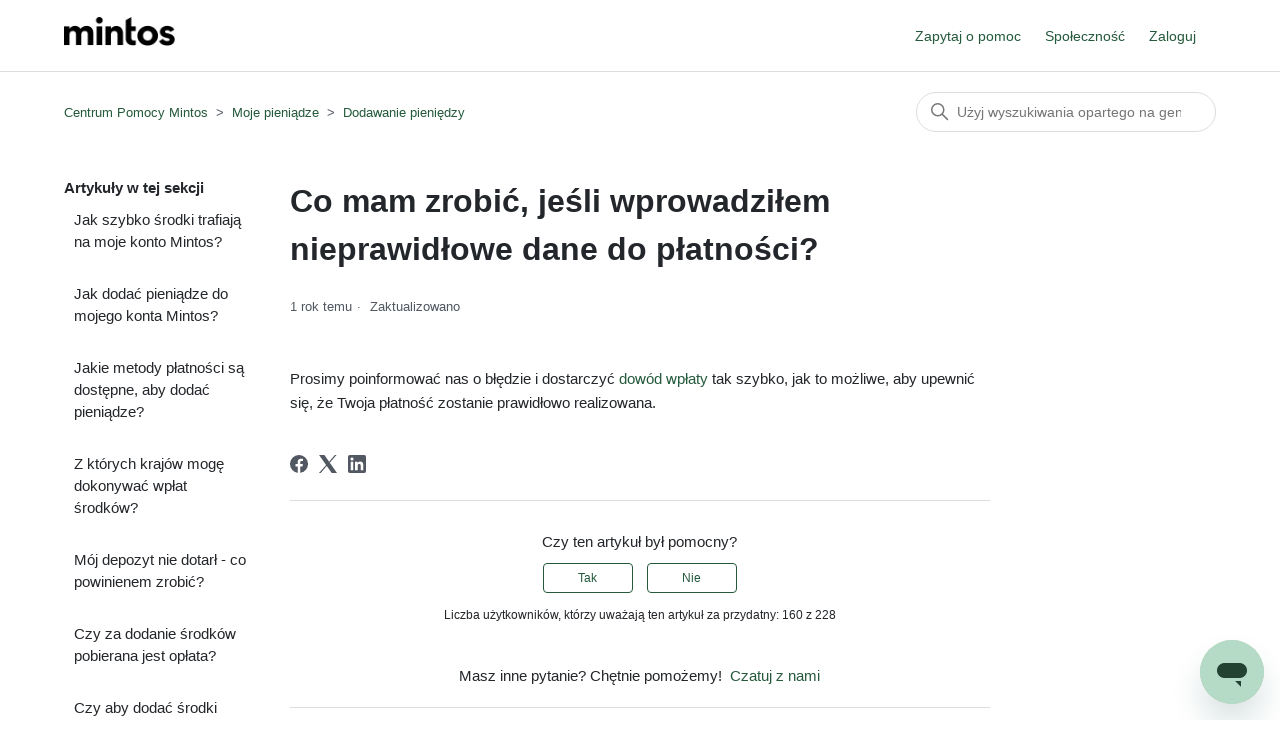

--- FILE ---
content_type: text/html; charset=utf-8
request_url: https://help.mintos.com/hc/pl/articles/360001361617-Co-mam-zrobi%C4%87-je%C5%9Bli-wprowadzi%C5%82em-nieprawid%C5%82owe-dane-do-p%C5%82atno%C5%9Bci
body_size: 8847
content:
<!DOCTYPE html>
<html dir="ltr" lang="pl">
<head>
  <meta charset="utf-8" />
  <!-- v26858 -->


  <title>Co mam zrobić, jeśli wprowadziłem nieprawidłowe dane do płatności? &ndash; Centrum Pomocy Mintos </title>

  

  <meta name="description" content="Prosimy poinformować nas o błędzie i dostarczyć dowód wpłaty tak szybko, jak to możliwe, aby upewnić się, że Twoja płatność zostanie..." /><meta property="og:image" content="https://help.mintos.com/hc/theming_assets/01HZP7FFVZXDX7RWAB1007ZFJA" />
<meta property="og:type" content="website" />
<meta property="og:site_name" content="Centrum Pomocy Mintos" />
<meta property="og:title" content="Co mam zrobić, jeśli wprowadziłem nieprawidłowe dane do płatności?" />
<meta property="og:description" content="Prosimy poinformować nas o błędzie i dostarczyć dowód wpłaty tak szybko, jak to możliwe, aby upewnić się, że Twoja płatność zostanie prawidłowo realizowana." />
<meta property="og:url" content="https://help.mintos.com/hc/pl/articles/360001361617-Co-mam-zrobi%C4%87-je%C5%9Bli-wprowadzi%C5%82em-nieprawid%C5%82owe-dane-do-p%C5%82atno%C5%9Bci" />
<link rel="canonical" href="https://help.mintos.com/hc/pl/articles/360001361617-Co-mam-zrobi%C4%87-je%C5%9Bli-wprowadzi%C5%82em-nieprawid%C5%82owe-dane-do-p%C5%82atno%C5%9Bci">
<link rel="alternate" hreflang="cs" href="https://help.mintos.com/hc/cs/articles/360001361617-Co-m%C3%A1m-d%C4%9Blat-pokud-se-mi-poda%C5%99ilo-zadat-nespr%C3%A1vn%C3%A9-platebn%C3%AD-%C3%BAdaje">
<link rel="alternate" hreflang="de" href="https://help.mintos.com/hc/de/articles/360001361617-Was-muss-ich-tun-wenn-ich-falsche-Zahlungsdaten-eingegeben-habe">
<link rel="alternate" hreflang="en-us" href="https://help.mintos.com/hc/en-us/articles/360001361617-What-should-I-do-if-I-entered-incorrect-payment-details">
<link rel="alternate" hreflang="es" href="https://help.mintos.com/hc/es/articles/360001361617--Qu%C3%A9-puedo-hacer-si-los-detalles-de-pago-que-he-introducido-no-son-correctos">
<link rel="alternate" hreflang="fr" href="https://help.mintos.com/hc/fr/articles/360001361617-Que-faire-si-je-me-suis-tromp%C3%A9-en-saisissant-les-informations-de-paiement">
<link rel="alternate" hreflang="it" href="https://help.mintos.com/hc/it/articles/360001361617-Cosa-devo-fare-se-ho-inserito-dati-di-pagamento-errati">
<link rel="alternate" hreflang="lv" href="https://help.mintos.com/hc/lv/articles/360001361617-K%C4%81-r%C4%ABkoties-ja-esmu-ievad%C4%ABjis-nepareizu-maks%C4%81juma-inform%C4%81ciju">
<link rel="alternate" hreflang="nl" href="https://help.mintos.com/hc/nl/articles/360001361617-Wat-moet-ik-doen-als-ik-onjuiste-betalingsgegevens-heb-ingevoerd">
<link rel="alternate" hreflang="pl" href="https://help.mintos.com/hc/pl/articles/360001361617-Co-mam-zrobi%C4%87-je%C5%9Bli-wprowadzi%C5%82em-nieprawid%C5%82owe-dane-do-p%C5%82atno%C5%9Bci">
<link rel="alternate" hreflang="ru" href="https://help.mintos.com/hc/ru/articles/360001361617-%D0%A7%D1%82%D0%BE-%D0%B4%D0%B5%D0%BB%D0%B0%D1%82%D1%8C-%D0%B5%D1%81%D0%BB%D0%B8-%D1%8F-%D0%B2%D0%B2%D0%B5%D0%BB-%D0%BD%D0%B5%D0%B2%D0%B5%D1%80%D0%BD%D1%8B%D0%B5-%D0%BF%D0%BB%D0%B0%D1%82%D0%B5%D0%B6%D0%BD%D1%8B%D0%B5-%D1%80%D0%B5%D0%BA%D0%B2%D0%B8%D0%B7%D0%B8%D1%82%D1%8B">
<link rel="alternate" hreflang="x-default" href="https://help.mintos.com/hc/en-us/articles/360001361617-What-should-I-do-if-I-entered-incorrect-payment-details">

  <link rel="stylesheet" href="//static.zdassets.com/hc/assets/application-f34d73e002337ab267a13449ad9d7955.css" media="all" id="stylesheet" />
  <link rel="stylesheet" type="text/css" href="/hc/theming_assets/685137/317712/style.css?digest=42075149055633">

  <link rel="icon" type="image/x-icon" href="/hc/theming_assets/01K832E5D1QKSCSFCTA529PT1Y">

    <script async src="https://www.googletagmanager.com/gtag/js?id=G-T9XYSMXZ4C"></script>
<script>
  window.dataLayer = window.dataLayer || [];
  function gtag(){dataLayer.push(arguments);}
  gtag('js', new Date());
  gtag('config', 'G-T9XYSMXZ4C');
</script>


  <meta content="width=device-width, initial-scale=1.0" name="viewport" />

  
</head>
<body class="community-enabled">
  
  
  

  <div class="alertbox"></div>
<a class="skip-navigation" tabindex="1" href="#main-content">Przejdź do głównej zawartości</a>

<header class="header">
  <div class="logo">
    <a title="Strona główna" href="/hc/pl">
      <img src="/hc/theming_assets/01HZP7FFVZXDX7RWAB1007ZFJA" alt="Strona główna centrum pomocy firmy Centrum Pomocy Mintos " />
      
    </a>
  </div>
  <div class="nav-wrapper">
    <button class="menu-button" aria-controls="user-nav" aria-expanded="false" aria-label="Przełącz menu nawigacyjne">
      <svg xmlns="http://www.w3.org/2000/svg" width="16" height="16" focusable="false" viewBox="0 0 16 16" class="icon-menu">
        <path fill="none" stroke="currentColor" stroke-linecap="round" d="M1.5 3.5h13m-13 4h13m-13 4h13"/>
      </svg>
    </button>
    <nav class="user-nav" id="user-nav">
			<a onclick="zE('messenger', 'open');" style="cursor:pointer;">Zapytaj o pomoc</a>
      <a href="/hc/pl/community/topics">Społeczność</a>
    </nav>
    
      <a class="sign-in" rel="nofollow" data-auth-action="signin" title="Otwórz okno" role="button" href="/hc/pl/signin?return_to=https%3A%2F%2Fhelp.mintos.com%2Fhc%2Fpl%2Farticles%2F360001361617-Co-mam-zrobi%25C4%2587-je%25C5%259Bli-wprowadzi%25C5%2582em-nieprawid%25C5%2582owe-dane-do-p%25C5%2582atno%25C5%259Bci">
        Zaloguj
      </a>
    
  </div>
</header>

  <main role="main">
    <div class="container-divider"></div>
<div class="container">
  <nav class="sub-nav">
    <ol class="breadcrumbs">
  
    <li title="Centrum Pomocy Mintos ">
      
        <a href="/hc/pl">Centrum Pomocy Mintos </a>
      
    </li>
  
    <li title="Moje pieniądze">
      
        <a href="/hc/pl/categories/360003812477-Moje-pieni%C4%85dze">Moje pieniądze</a>
      
    </li>
  
    <li title="Dodawanie pieniędzy">
      
        <a href="/hc/pl/sections/360000374917-Dodawanie-pieni%C4%99dzy">Dodawanie pieniędzy</a>
      
    </li>
  
</ol>

    <div class="search-container">
      <svg xmlns="http://www.w3.org/2000/svg" width="12" height="12" focusable="false" viewBox="0 0 12 12" class="search-icon">
        <circle cx="4.5" cy="4.5" r="4" fill="none" stroke="currentColor"/>
        <path stroke="currentColor" stroke-linecap="round" d="M11 11L7.5 7.5"/>
      </svg>
      <form role="search" class="search" data-search="" action="/hc/pl/search" accept-charset="UTF-8" method="get"><input type="hidden" name="utf8" value="&#x2713;" autocomplete="off" /><input type="search" name="query" id="query" placeholder="Szukaj" aria-label="Szukaj" /></form>
    </div>
  </nav>

  <div class="article-container" id="article-container">
    <aside class="article-sidebar" aria-labelledby="section-articles-title">
      
        <div class="collapsible-sidebar">
          <button type="button" class="collapsible-sidebar-toggle" aria-labelledby="section-articles-title" aria-expanded="false">
            <svg xmlns="http://www.w3.org/2000/svg" width="20" height="20" focusable="false" viewBox="0 0 12 12" aria-hidden="true" class="collapsible-sidebar-toggle-icon chevron-icon">
              <path fill="none" stroke="currentColor" stroke-linecap="round" d="M3 4.5l2.6 2.6c.2.2.5.2.7 0L9 4.5"/>
            </svg>
            <svg xmlns="http://www.w3.org/2000/svg" width="20" height="20" focusable="false" viewBox="0 0 12 12" aria-hidden="true" class="collapsible-sidebar-toggle-icon x-icon">
              <path stroke="currentColor" stroke-linecap="round" d="M3 9l6-6m0 6L3 3"/>
            </svg>
          </button>
          <span id="section-articles-title" class="collapsible-sidebar-title sidenav-title">
            Artykuły w tej sekcji
          </span>
          <div class="collapsible-sidebar-body">
            <ul>
              
                <li>
                  <a href="/hc/pl/articles/33576573978129-Jak-szybko-%C5%9Brodki-trafiaj%C4%85-na-moje-konto-Mintos" class="sidenav-item ">Jak szybko środki trafiają na moje konto Mintos?</a>
                </li>
              
                <li>
                  <a href="/hc/pl/articles/10259329095569-Jak-doda%C4%87-pieni%C4%85dze-do-mojego-konta-Mintos" class="sidenav-item ">Jak dodać pieniądze do mojego konta Mintos?</a>
                </li>
              
                <li>
                  <a href="/hc/pl/articles/9318252167313-Jakie-metody-p%C5%82atno%C5%9Bci-s%C4%85-dost%C4%99pne-aby-doda%C4%87-pieni%C4%85dze" class="sidenav-item ">Jakie metody płatności są dostępne, aby dodać pieniądze?</a>
                </li>
              
                <li>
                  <a href="/hc/pl/articles/360008553938-Z-kt%C3%B3rych-kraj%C3%B3w-mog%C4%99-dokonywa%C4%87-wp%C5%82at-%C5%9Brodk%C3%B3w" class="sidenav-item ">Z których krajów mogę dokonywać wpłat środków?</a>
                </li>
              
                <li>
                  <a href="/hc/pl/articles/10259522675089-M%C3%B3j-depozyt-nie-dotar%C5%82-co-powinienem-zrobi%C4%87" class="sidenav-item ">Mój depozyt nie dotarł - co powinienem zrobić?</a>
                </li>
              
                <li>
                  <a href="/hc/pl/articles/9318572120081-Czy-za-dodanie-%C5%9Brodk%C3%B3w-pobierana-jest-op%C5%82ata" class="sidenav-item ">Czy za dodanie środków pobierana jest opłata?</a>
                </li>
              
                <li>
                  <a href="/hc/pl/articles/10258969132561-Czy-aby-doda%C4%87-%C5%9Brodki-mog%C4%99-korzysta%C4%87-z-us%C5%82ug-p%C5%82atniczych-stron-trzecich-takich-jak-Wise-lub-Revolut" class="sidenav-item ">Czy aby dodać środki mogę korzystać z usług płatniczych stron trzecich, takich jak Wise lub Revolut?</a>
                </li>
              
                <li>
                  <a href="/hc/pl/articles/360001361537-Czy-mog%C4%99-doda%C4%87-%C5%9Brodki-z-konta-kt%C3%B3re-nie-jest-na-moje-nazwisko" class="sidenav-item ">Czy mogę dodać środki z konta, które nie jest na moje nazwisko?</a>
                </li>
              
                <li>
                  <a href="/hc/pl/articles/360001361617-Co-mam-zrobi%C4%87-je%C5%9Bli-wprowadzi%C5%82em-nieprawid%C5%82owe-dane-do-p%C5%82atno%C5%9Bci" class="sidenav-item current-article">Co mam zrobić, jeśli wprowadziłem nieprawidłowe dane do płatności?</a>
                </li>
              
                <li>
                  <a href="/hc/pl/articles/10259631609617-Co-si%C4%99-stanie-je%C5%9Bli-zapomn%C4%99-do%C5%82%C4%85czy%C4%87-Identyfikator-Inwestora-na-Platformie-do-szczeg%C3%B3%C5%82%C3%B3w-p%C5%82atno%C5%9Bci" class="sidenav-item ">Co się stanie, jeśli zapomnę dołączyć Identyfikator Inwestora na Platformie do szczegółów płatności?</a>
                </li>
              
            </ul>
            
              <a href="/hc/pl/sections/360000374917-Dodawanie-pieni%C4%99dzy" class="article-sidebar-item">Pokaż więcej</a>
            
          </div>
        </div>
      
    </aside>

    <article id="main-content" class="article">
      <header class="article-header">
        <h1 title="Co mam zrobić, jeśli wprowadziłem nieprawidłowe dane do płatności?" class="article-title">
          Co mam zrobić, jeśli wprowadziłem nieprawidłowe dane do płatności?
          
        </h1>

        <div class="article-author">
          
          <div class="article-meta">
            

            <ul class="meta-group">
              
                <li class="meta-data"><time datetime="2025-01-07T11:24:12Z" title="2025-01-07T11:24:12Z" data-datetime="relative">7/01/2025 11:24</time></li>
                <li class="meta-data">Zaktualizowano</li>
              
            </ul>
          </div>
        </div>

        
      </header>

<section class="article-info">
  <div class="article-content">

    <div class="article-body">
      <p><span style="font-weight: 400;">Prosimy </span>poinformować nas<span style="font-weight: 400;"> o błędzie i dostarczyć </span><a href="https://help.mintos.com/hc/pl/articles/10258967117073" target="_self" rel="undefined">dowód wpłaty</a><span style="font-weight: 400;"> tak szybko, jak to możliwe, aby upewnić się, że Twoja płatność zostanie prawidłowo realizowana.</span></p>
    </div>

    
    

    <script>
      (function () {
        function moveAccountClosureForm() {
          var articleBody = document.querySelector('.article-body');
          if (!articleBody) return;

          var hidden = document.getElementById('ac-form-hidden');
          if (!hidden) return;

          var placeholder = '[[ACCOUNT_CLOSURE_FORM]]';

          var el = Array.prototype.slice.call(articleBody.querySelectorAll('p, div, span'))
            .find(function (n) { return n.textContent.trim() === placeholder; });

          var textNode = null;
          if (!el) {
            var walker = document.createTreeWalker(articleBody, NodeFilter.SHOW_TEXT, null);
            while (walker.nextNode()) {
              if (walker.currentNode.nodeValue.indexOf(placeholder) !== -1) {
                textNode = walker.currentNode;
                break;
              }
            }
          }

          if (!el && !textNode) return;

          var mount = document.createElement('div');
          mount.id = 'ac-form-mount';
          mount.innerHTML = hidden.innerHTML;

          if (el) {
            el.parentNode.replaceChild(mount, el);
          } else if (textNode) {
            textNode.nodeValue = textNode.nodeValue.replace(placeholder, '');
            textNode.parentNode.insertBefore(mount, textNode.nextSibling);
          }

          hidden.parentNode.removeChild(hidden);
        }

        if (document.readyState === 'loading') {
          document.addEventListener('DOMContentLoaded', moveAccountClosureForm);
        } else {
          moveAccountClosureForm();
        }
      })();
    </script>

          
        </div>
      </section>

      <footer>
        <div class="article-footer">
          
            <div class="article-share">
  <ul class="share">
    <li>
      <a href="https://www.facebook.com/share.php?title=Co+mam+zrobi%C4%87%2C+je%C5%9Bli+wprowadzi%C5%82em+nieprawid%C5%82owe+dane+do+p%C5%82atno%C5%9Bci%3F&u=https%3A%2F%2Fhelp.mintos.com%2Fhc%2Fpl%2Farticles%2F360001361617-Co-mam-zrobi%25C4%2587-je%25C5%259Bli-wprowadzi%25C5%2582em-nieprawid%25C5%2582owe-dane-do-p%25C5%2582atno%25C5%259Bci" class="share-facebook" aria-label="Facebook">
        <svg xmlns="http://www.w3.org/2000/svg" width="12" height="12" focusable="false" viewBox="0 0 12 12" aria-label="Udostępnij tę stronę na Facebooku">
          <path fill="currentColor" d="M6 0a6 6 0 01.813 11.945V7.63h1.552l.244-1.585H6.812v-.867c0-.658.214-1.242.827-1.242h.985V2.55c-.173-.024-.538-.075-1.23-.075-1.444 0-2.29.767-2.29 2.513v1.055H3.618v1.585h1.484v4.304A6.001 6.001 0 016 0z"/>
        </svg>
      </a>
    </li>
    <li>
      <a href="https://twitter.com/share?lang=pl&text=Co+mam+zrobi%C4%87%2C+je%C5%9Bli+wprowadzi%C5%82em+nieprawid%C5%82owe+dane+do+p%C5%82atno%C5%9Bci%3F&url=https%3A%2F%2Fhelp.mintos.com%2Fhc%2Fpl%2Farticles%2F360001361617-Co-mam-zrobi%25C4%2587-je%25C5%259Bli-wprowadzi%25C5%2582em-nieprawid%25C5%2582owe-dane-do-p%25C5%2582atno%25C5%259Bci" class="share-twitter" aria-label="X Corp">
        <svg xmlns="http://www.w3.org/2000/svg" width="12" height="12" focusable="false" viewBox="0 0 12 12" aria-label="Udostępnij tę stronę na X Corp">
          <path fill="currentColor" d="M.0763914 0 3.60864 0 6.75369 4.49755 10.5303 0 11.6586 0 7.18498 5.11431 12 12 8.46775 12 5.18346 7.30333 1.12825 12 0 12 4.7531 6.6879z"/>
        </svg>
      </a>
    </li>
    <li>
      <a href="https://www.linkedin.com/shareArticle?mini=true&source=Mintos+Support+Hub&title=Co+mam+zrobi%C4%87%2C+je%C5%9Bli+wprowadzi%C5%82em+nieprawid%C5%82owe+dane+do+p%C5%82atno%C5%9Bci%3F&url=https%3A%2F%2Fhelp.mintos.com%2Fhc%2Fpl%2Farticles%2F360001361617-Co-mam-zrobi%25C4%2587-je%25C5%259Bli-wprowadzi%25C5%2582em-nieprawid%25C5%2582owe-dane-do-p%25C5%2582atno%25C5%259Bci" class="share-linkedin" aria-label="LinkedIn">
        <svg xmlns="http://www.w3.org/2000/svg" width="12" height="12" focusable="false" viewBox="0 0 12 12" aria-label="Udostępnij tę stronę na LinkedIn">
          <path fill="currentColor" d="M10.8 0A1.2 1.2 0 0112 1.2v9.6a1.2 1.2 0 01-1.2 1.2H1.2A1.2 1.2 0 010 10.8V1.2A1.2 1.2 0 011.2 0h9.6zM8.09 4.356a1.87 1.87 0 00-1.598.792l-.085.133h-.024v-.783H4.676v5.727h1.778V7.392c0-.747.142-1.47 1.068-1.47.913 0 .925.854.925 1.518v2.785h1.778V7.084l-.005-.325c-.05-1.38-.456-2.403-2.13-2.403zm-4.531.142h-1.78v5.727h1.78V4.498zm-.89-2.846a1.032 1.032 0 100 2.064 1.032 1.032 0 000-2.064z"/>
        </svg>
      </a>
    </li>
  </ul>

</div>
          
          
        </div>
        
          <div class="article-votes">
            <span class="article-votes-question" id="article-votes-label">Czy ten artykuł był pomocny?</span>
            <div class="article-votes-controls" role="group" aria-labelledby="article-votes-label">
              <button type="button" class="button article-vote article-vote-up" data-helper="vote" data-item="article" data-type="up" data-id="360001361617" data-upvote-count="160" data-vote-count="228" data-vote-sum="92" data-vote-url="/hc/pl/articles/360001361617/vote" data-value="null" data-label="Liczba użytkowników, którzy uważają ten artykuł za przydatny: 160 z 228" data-selected-class="button-primary" aria-label="Ten artykuł był pomocny" aria-pressed="false">Tak</button>
              <button type="button" class="button article-vote article-vote-down" data-helper="vote" data-item="article" data-type="down" data-id="360001361617" data-upvote-count="160" data-vote-count="228" data-vote-sum="92" data-vote-url="/hc/pl/articles/360001361617/vote" data-value="null" data-label="Liczba użytkowników, którzy uważają ten artykuł za przydatny: 160 z 228" data-selected-class="button-primary" aria-label="Ten artykuł nie był pomocny" aria-pressed="false">Nie</button>
            </div>
            <small class="article-votes-count">
              <span class="article-vote-label" data-helper="vote" data-item="article" data-type="label" data-id="360001361617" data-upvote-count="160" data-vote-count="228" data-vote-sum="92" data-vote-url="/hc/pl/articles/360001361617/vote" data-value="null" data-label="Liczba użytkowników, którzy uważają ten artykuł za przydatny: 160 z 228">Liczba użytkowników, którzy uważają ten artykuł za przydatny: 160 z 228</span>
            </small>
          </div>
        

        <div class="article-more-questions">
          Masz inne pytanie? Chętnie pomożemy! &nbsp;<a class="chat" onclick="zE('messenger', 'open');" style="cursor:pointer;">Czatuj z nami</a>
        </div>
        <div class="article-return-to-top">
          <a href="#article-container">
            Wróć do początku
            <svg xmlns="http://www.w3.org/2000/svg" class="article-return-to-top-icon" width="20" height="20" focusable="false" viewBox="0 0 12 12" aria-hidden="true">
              <path fill="none" stroke="currentColor" stroke-linecap="round" d="M3 4.5l2.6 2.6c.2.2.5.2.7 0L9 4.5"/>
            </svg>
          </a>
        </div>
      </footer>

      <div class="article-relatives">
        
          <div data-recent-articles></div>
        
        
          
  <section class="related-articles">
    
      <h2 class="related-articles-title">Powiązane artykuły</h2>
    
    <ul>
      
        <li>
          <a href="/hc/pl/related/click?data=[base64]%3D--08ba91d22e04768aeb1b1a53dbd5cf1503b0db10" rel="nofollow">Co się stanie, jeśli zapomnę dołączyć Identyfikator Inwestora na Platformie do szczegółów płatności?</a>
        </li>
      
        <li>
          <a href="/hc/pl/related/click?data=[base64]%3D--8561df6fd93f8ebabd524e573599acc9638ac6c9" rel="nofollow">Czy mogę dodać środki z konta, które nie jest na moje nazwisko?</a>
        </li>
      
        <li>
          <a href="/hc/pl/related/click?data=[base64]" rel="nofollow">Co się stanie, jeśli waluta wpłaconych przeze mnie środków i waluta wybranego konta bankowego Mintos nie będą zgodne?</a>
        </li>
      
        <li>
          <a href="/hc/pl/related/click?data=[base64]%3D--b69f5d7123d89c6a1ab6158fe7ca83a8e865f96e" rel="nofollow">Czy za dodanie środków pobierana jest opłata?</a>
        </li>
      
        <li>
          <a href="/hc/pl/related/click?data=[base64]%3D%3D--a024c65270300c4d81d7e9dccefe1f196e591b53" rel="nofollow">Z których krajów mogę dokonywać wpłat środków?</a>
        </li>
      
    </ul>
  </section>


        
      </div>
      
    </article>
  </div>
</div>

  </main>

  <footer class="footer">
  <div class="footer-inner">
    <a title="Strona główna" href="/hc/pl">Centrum Pomocy Mintos </a>

    <div class="footer-language-selector">
      
        <div class="dropdown language-selector">
          <button class="dropdown-toggle" aria-haspopup="true">
            Polski
            <svg xmlns="http://www.w3.org/2000/svg" width="12" height="12" focusable="false" viewBox="0 0 12 12" class="dropdown-chevron-icon">
              <path fill="none" stroke="currentColor" stroke-linecap="round" d="M3 4.5l2.6 2.6c.2.2.5.2.7 0L9 4.5"/>
            </svg>
          </button>
          <span class="dropdown-menu dropdown-menu-end" role="menu">
            
              <a href="/hc/change_language/cs?return_to=%2Fhc%2Fcs%2Farticles%2F360001361617-Co-m%25C3%25A1m-d%25C4%259Blat-pokud-se-mi-poda%25C5%2599ilo-zadat-nespr%25C3%25A1vn%25C3%25A9-platebn%25C3%25AD-%25C3%25BAdaje" dir="ltr" rel="nofollow" role="menuitem">
                Čeština
              </a>
            
              <a href="/hc/change_language/de?return_to=%2Fhc%2Fde%2Farticles%2F360001361617-Was-muss-ich-tun-wenn-ich-falsche-Zahlungsdaten-eingegeben-habe" dir="ltr" rel="nofollow" role="menuitem">
                Deutsch
              </a>
            
              <a href="/hc/change_language/en-us?return_to=%2Fhc%2Fen-us%2Farticles%2F360001361617-What-should-I-do-if-I-entered-incorrect-payment-details" dir="ltr" rel="nofollow" role="menuitem">
                English (US)
              </a>
            
              <a href="/hc/change_language/es?return_to=%2Fhc%2Fes%2Farticles%2F360001361617--Qu%25C3%25A9-puedo-hacer-si-los-detalles-de-pago-que-he-introducido-no-son-correctos" dir="ltr" rel="nofollow" role="menuitem">
                Español
              </a>
            
              <a href="/hc/change_language/fr?return_to=%2Fhc%2Ffr%2Farticles%2F360001361617-Que-faire-si-je-me-suis-tromp%25C3%25A9-en-saisissant-les-informations-de-paiement" dir="ltr" rel="nofollow" role="menuitem">
                Français
              </a>
            
              <a href="/hc/change_language/it?return_to=%2Fhc%2Fit%2Farticles%2F360001361617-Cosa-devo-fare-se-ho-inserito-dati-di-pagamento-errati" dir="ltr" rel="nofollow" role="menuitem">
                Italiano
              </a>
            
              <a href="/hc/change_language/lv?return_to=%2Fhc%2Flv%2Farticles%2F360001361617-K%25C4%2581-r%25C4%25ABkoties-ja-esmu-ievad%25C4%25ABjis-nepareizu-maks%25C4%2581juma-inform%25C4%2581ciju" dir="ltr" rel="nofollow" role="menuitem">
                Latviešu
              </a>
            
              <a href="/hc/change_language/nl?return_to=%2Fhc%2Fnl%2Farticles%2F360001361617-Wat-moet-ik-doen-als-ik-onjuiste-betalingsgegevens-heb-ingevoerd" dir="ltr" rel="nofollow" role="menuitem">
                Nederlands
              </a>
            
              <a href="/hc/change_language/ru?return_to=%2Fhc%2Fru%2Farticles%2F360001361617-%25D0%25A7%25D1%2582%25D0%25BE-%25D0%25B4%25D0%25B5%25D0%25BB%25D0%25B0%25D1%2582%25D1%258C-%25D0%25B5%25D1%2581%25D0%25BB%25D0%25B8-%25D1%258F-%25D0%25B2%25D0%25B2%25D0%25B5%25D0%25BB-%25D0%25BD%25D0%25B5%25D0%25B2%25D0%25B5%25D1%2580%25D0%25BD%25D1%258B%25D0%25B5-%25D0%25BF%25D0%25BB%25D0%25B0%25D1%2582%25D0%25B5%25D0%25B6%25D0%25BD%25D1%258B%25D0%25B5-%25D1%2580%25D0%25B5%25D0%25BA%25D0%25B2%25D0%25B8%25D0%25B7%25D0%25B8%25D1%2582%25D1%258B" dir="ltr" rel="nofollow" role="menuitem">
                Русский
              </a>
            
          </span>
        </div>
      
    </div>
  </div>
</footer>



  <!-- / -->

  
  <script src="//static.zdassets.com/hc/assets/pl.1cbbf89a29e97978dda1.js"></script>
  <script src="https://mintos.zendesk.com/auth/v2/host/without_iframe.js" data-brand-id="317712" data-return-to="https://help.mintos.com/hc/pl/articles/360001361617-Co-mam-zrobi%C4%87-je%C5%9Bli-wprowadzi%C5%82em-nieprawid%C5%82owe-dane-do-p%C5%82atno%C5%9Bci" data-theme="hc" data-locale="pl" data-auth-origin="317712,true,true"></script>

  <script type="text/javascript">
  /*

    Greetings sourcecode lurker!

    This is for internal Zendesk and legacy usage,
    we don't support or guarantee any of these values
    so please don't build stuff on top of them.

  */

  HelpCenter = {};
  HelpCenter.account = {"subdomain":"mintos","environment":"production","name":"Mintos Support Hub"};
  HelpCenter.user = {"identifier":"da39a3ee5e6b4b0d3255bfef95601890afd80709","email":null,"name":"","role":"anonymous","avatar_url":"https://assets.zendesk.com/hc/assets/default_avatar.png","is_admin":false,"organizations":[],"groups":[]};
  HelpCenter.internal = {"asset_url":"//static.zdassets.com/hc/assets/","web_widget_asset_composer_url":"https://static.zdassets.com/ekr/snippet.js","current_session":{"locale":"pl","csrf_token":"hc:hcobject:server:e2s_hC9S61VEOWQrpxwVGSYD9KI3rBnUcRM1sAMAOyppnneeYKG0ZoPt4XxfNofr24ZF8ZhNTA1h0_PupWjfNQ","shared_csrf_token":null},"usage_tracking":{"event":"article_viewed","data":"[base64]","url":"https://help.mintos.com/hc/activity"},"current_record_id":"360001361617","current_record_url":"/hc/pl/articles/360001361617-Co-mam-zrobi%C4%87-je%C5%9Bli-wprowadzi%C5%82em-nieprawid%C5%82owe-dane-do-p%C5%82atno%C5%9Bci","current_record_title":"Co mam zrobić, jeśli wprowadziłem nieprawidłowe dane do płatności?","current_text_direction":"ltr","current_brand_id":317712,"current_brand_name":"Mintos Support Hub","current_brand_url":"https://mintos.zendesk.com","current_brand_active":true,"current_path":"/hc/pl/articles/360001361617-Co-mam-zrobi%C4%87-je%C5%9Bli-wprowadzi%C5%82em-nieprawid%C5%82owe-dane-do-p%C5%82atno%C5%9Bci","show_autocomplete_breadcrumbs":true,"user_info_changing_enabled":false,"has_user_profiles_enabled":true,"has_end_user_attachments":true,"user_aliases_enabled":true,"has_anonymous_kb_voting":true,"has_multi_language_help_center":true,"show_at_mentions":true,"embeddables_config":{"embeddables_web_widget":true,"embeddables_help_center_auth_enabled":false,"embeddables_connect_ipms":false},"answer_bot_subdomain":"static","gather_plan_state":"subscribed","has_article_verification":false,"has_gather":true,"has_ckeditor":false,"has_community_enabled":true,"has_community_badges":true,"has_community_post_content_tagging":false,"has_gather_content_tags":true,"has_guide_content_tags":true,"has_user_segments":true,"has_answer_bot_web_form_enabled":false,"has_garden_modals":false,"theming_cookie_key":"hc-da39a3ee5e6b4b0d3255bfef95601890afd80709-2-preview","is_preview":false,"has_search_settings_in_plan":true,"theming_api_version":2,"theming_settings":{"brand_color":"rgba(37, 90, 60, 1)","brand_text_color":"#FFFFFF","text_color":"rgba(35, 38, 42, 1)","link_color":"rgba(37, 90, 60, 1)","visited_link_color":"rgba(31, 56, 40, 1)","background_color":"#FFFFFF","heading_font":"-apple-system, BlinkMacSystemFont, 'Segoe UI', Helvetica, Arial, sans-serif","text_font":"-apple-system, BlinkMacSystemFont, 'Segoe UI', Helvetica, Arial, sans-serif","logo":"/hc/theming_assets/01HZP7FFVZXDX7RWAB1007ZFJA","show_brand_name":false,"favicon":"/hc/theming_assets/01K832E5D1QKSCSFCTA529PT1Y","homepage_background_image":"/hc/theming_assets/01HZP7FG38VB9VD13GSKQD311D","community_background_image":"/hc/theming_assets/01HZP7FG92B294P2T3QB3YJ7PV","community_image":"/hc/theming_assets/01HZP7FGF5XQZC91NP20CGA9FH","instant_search":true,"scoped_kb_search":false,"scoped_community_search":true,"show_recent_activity":true,"show_articles_in_section":true,"show_article_author":false,"show_article_comments":false,"show_follow_article":false,"show_recently_viewed_articles":true,"show_related_articles":true,"show_article_sharing":true,"show_follow_section":false,"show_follow_post":true,"show_post_sharing":true,"show_follow_topic":true},"has_pci_credit_card_custom_field":false,"help_center_restricted":false,"is_assuming_someone_else":false,"flash_messages":[],"user_photo_editing_enabled":true,"user_preferred_locale":"en-us","base_locale":"pl","login_url":"/hc/pl/signin?return_to=https%3A%2F%2Fhelp.mintos.com%2Fhc%2Fpl%2Farticles%2F360001361617-Co-mam-zrobi%25C4%2587-je%25C5%259Bli-wprowadzi%25C5%2582em-nieprawid%25C5%2582owe-dane-do-p%25C5%2582atno%25C5%259Bci","has_alternate_templates":false,"has_custom_statuses_enabled":true,"has_hc_generative_answers_setting_enabled":true,"has_generative_search_with_zgpt_enabled":false,"has_suggested_initial_questions_enabled":false,"has_guide_service_catalog":true,"has_service_catalog_search_poc":false,"has_service_catalog_itam":false,"has_csat_reverse_2_scale_in_mobile":false,"has_knowledge_navigation":false,"has_unified_navigation":false,"has_unified_navigation_eap_access":false,"has_csat_bet365_branding":false,"version":"v26858","dev_mode":false};
</script>

  
  
  <script src="//static.zdassets.com/hc/assets/hc_enduser-d7240b6eea31e24cbd47b3b04ab3c4c3.js"></script>
  <script type="text/javascript" src="/hc/theming_assets/685137/317712/script.js?digest=42075149055633"></script>
  
</body>
</html>